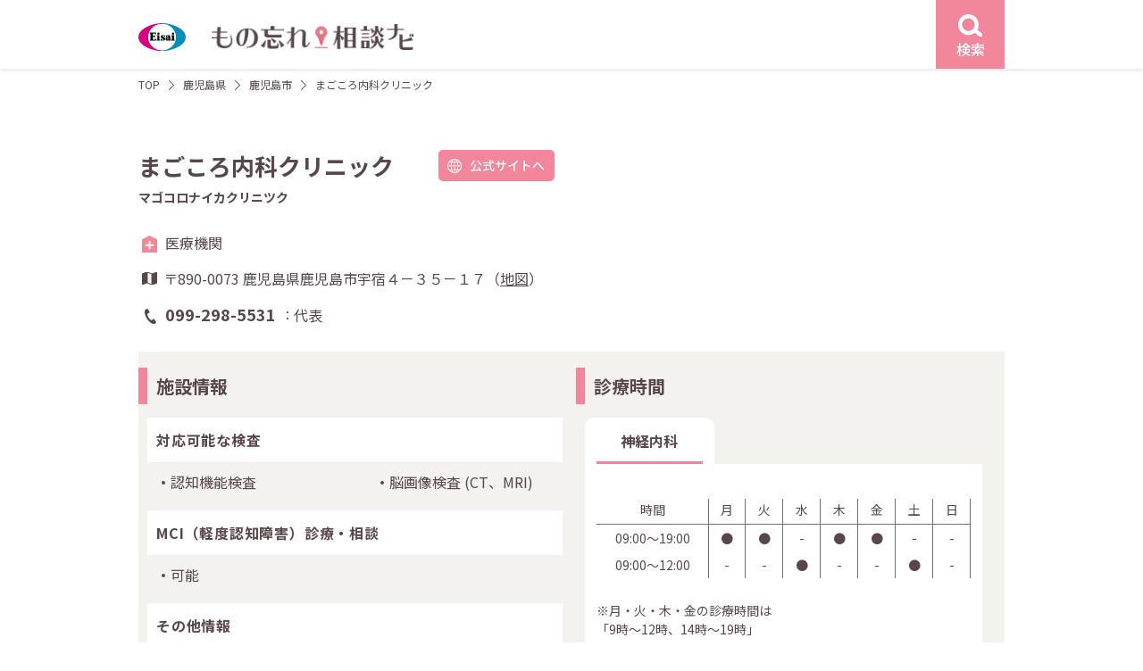

--- FILE ---
content_type: text/html; charset=UTF-8
request_url: https://e-65.eisai.jp/map/detail.php?id=11401
body_size: 7417
content:
<!DOCTYPE html>
<html lang="ja">
<head>
	<meta charset="utf-8">
	<title>まごころ内科クリニック | もの忘れ相談ナビ</title>
	<meta name="description" content="【エーザイ公式】もの忘れ相談ナビはエーザイ株式会社が運営する認知症医療機関検索サイトです。認知症に関する相談ができる鹿児島県 鹿児島市のまごころ内科クリニックの情報です。">	
	<meta name="robots" content="index,follow">
	<meta http-equiv="X-UA-Compatible" content="IE=Edge">
	<meta name="format-detection" content="telephone=no">
	<meta name="viewport" content="width=device-width, initial-scale=1">

	<link rel="canonical" href="https://e-65.eisai.jp/map/detail.php?id=11401">

	<meta property="og:title" content="まごころ内科クリニック | もの忘れ相談ナビ">	
	<meta property="og:type" content="article">
	<meta property="og:url" content="https://e-65.eisai.jp/map/detail.php?id=11401">
	<meta property="og:description" content="【エーザイ公式】もの忘れ相談ナビはエーザイ株式会社が運営する認知症医療機関検索サイトです。認知症に関する相談ができる鹿児島県 鹿児島市のまごころ内科クリニックの情報です。">
	<meta property="og:site_name" content="もの忘れ相談ナビ">
	<meta property="og:image" content="https://e-65.eisai.jp/map/_assets/img/ogimage.jpg">
	<link rel="shortcut icon" href="/map/favicon.ico">
	<link rel="preconnect" href="https://fonts.gstatic.com" crossorigin>
	<link rel="preload" as="style" href="https://fonts.googleapis.com/css2?family=Noto+Sans+JP:wght@400;500;700&display=swap">
	<link rel="stylesheet" href="https://fonts.googleapis.com/css2?family=Noto+Sans+JP:wght@400;500;700&display=swap" media="print" onload="this.media='all'">
	<link href="/map/_assets/css/common.min.css?v=20250303" rel="stylesheet">
	<link href="/map/_assets/css/detail.min.css?v=20250303" rel="stylesheet">
	<script type="application/ld+json">
{
    "@context": "https://schema.org",
    "@type": "BreadcrumbList",
    "itemListElement": [
        {
            "@type": "ListItem",
            "position": 1,
            "item": {
                "@id": "/map/",
                "name": "もの忘れ相談ナビ"
            }
        },
        {
            "@type": "ListItem",
            "position": 2,
            "item": {
                "@id": "/map/area02.php?pref_id=1150",
                "name": "鹿児島県から探す"
            }
        },
        {
            "@type": "ListItem",
            "position": 3,
            "item": {
                "@id": "/map/result.php?pref_id=46&city_id=1150",
                "name": "鹿児島県 鹿児島市の医療施設一覧"
            }
        },
        {
            "@type": "ListItem",
            "position": 4,
            "item": {
                "@id": "/map/detail.php?id=11401&pref_id=46&city_id=1150",
                "name": "まごころ内科クリニック"
            }
        }
    ]
}
</script>
		<script type="application/ld+json">
{
    "@context": "https://schema.org",
    "@type": "Hospital",
    "name": "まごころ内科クリニック",
    "url": "/map/detail.php?id=11401&pref_id=46&city_id=1150",
    "telephone": "099-298-5531",
    "faxNumber": "099-298-5532",
    "MedicalSpecialty": "神経内科",
    "address": {
        "@type": "PostalAddress",
        "postalCode": "890-0073",
        "streetAddress": "鹿児島県鹿児島市宇宿４－３５－１７",
        "addressCountry": {
            "@type": "Country",
            "name": "JP"
        }
    },
    "geo": {
        "@type": "GeoCoordinates",
        "latitude": 31.546283,
        "longitude": 130.535029
    }
}
</script>
	</head>
<body class="detail">
	<!-- Google Tag Manager -->
	<noscript><iframe src="//www.googletagmanager.com/ns.html?id=GTM-KT37LF7" height="0" width="0" style="display:none;visibility:hidden"></iframe></noscript>
<script>
(function (w, d, s, l, i) {
	w[l] = w[l] || []; w[l].push({
	'gtm.start':
	new Date().getTime(), event: 'gtm.js'
	}); var f = d.getElementsByTagName(s)[0],
	j = d.createElement(s), dl = l != 'dataLayer' ? '&l=' + l : ''; j.async = true; j.src =
	'//www.googletagmanager.com/gtm.js?id=' + i + dl; f.parentNode.insertBefore(j, f);
	})(window, document, 'script', 'dataLayer', 'GTM-KT37LF7');</script>
	<!-- End Google Tag Manager -->
	<div id="content-wrap">
		<header id="header" class="l-header">
			<div class="l-header__wrap l-content">
				<div class="l-header__logo">
					<a href="/map/">
						<figure class="site-logo">
							<img src="/map/_assets/img/common/logo.svg" width="53" height="32" alt="もの忘れ相談ナビ">
						</figure><!-- /.site-logo -->
						<h1 class="site-name"><img src="/map/_assets/img/common/logo_name.png" srcset="/map/_assets/img/common/logo_name.png 1x,/map/_assets/img/common/logo_name@2x.png 2x" width="226" height="32" alt="もの忘れ相談ナビ"></h1>
					</a>
				</div><!-- /.l-header__logo -->
				<div class="l-header__search">
					<a href="#search-modal" class="js-modal event-search-header">
						<figure class="search-icon">
							<img src="/map/_assets/img/icons/icon_search_w.svg" width="26.7" height="24.57" alt="検索">
						</figure>
						<div class="search-label text-center">検索</div>
					</a><!-- /.js-modal -->
				</div><!-- /.l-header__search -->
			</div><!-- /.l-header__wrap -->
		</header><!-- /l-header -->
		<div id="main-column" class="d-flex">
			<main id="primary"><div class="c-breadcrumb l-content">
	<ol class="c-breadcrumb__lists no-bullet">
		<li><a href="/map/">TOP</a></li>
		<li><a href="/map/area02.php?pref_id=46">鹿児島県</a></li>
		<li>	
			<a href="/map/result.php?pref_id=46&city_id=1150">
				鹿児島市			</a>
		</li>
		<li>まごころ内科クリニック</li>
	</ol><!-- /.c-breadcrumb__lists -->
</div><!-- /.c-breadcrumb -->
<div class="l-content p-detail">

		<div class="p-detail__head">
		<div class="head__name">
			<h2 class="detail-name">まごころ内科クリニック</h2>
						<div class="detail-site u-pc">
				<a href="http://magokoronaika.com/" class="c-button pink radius site event-site-facility" target="_blank"><span class="name">公式サイトへ</span></a>
			</div><!-- ./site -->
					</div><!-- /.head__name -->
				<h3 class="head__kana">マゴコロナイカクリニツク</h3>
				<div class="head__info">
			<div class="type type-medical">医療機関</div>
			<div class="address">
				〒890-0073 				鹿児島県鹿児島市宇宿４－３５－１７（<a href="#map-modal" class="js-modal">地図</a>）
			</div>
			<div class="tel">
				<dl class="tel__list">
					<dt class="list-tel">099-298-5531</dt>
					<dd class="list-caption">代表</dd>
														</dl><!-- /.tel__list -->
			</div><!-- /.tel -->
			<div class="navi u-sp">
				<ul class="no-bullet">
					<li class="navi-tel"><a href="tel:099-298-5531" class="c-button pink call radius event-call-represent"><span class="name">電話をかける</span></a></li>
										<li class="navi-site"><a href="http://magokoronaika.com/" class="c-button pink site radius event-site-facility" target="_blank"><span class="name">公式サイトへ</span></a></li>
									</ul><!-- /ul.no-bullet -->
			</div><!-- /.navi -->
		</div><!-- /.head__info -->
	</div><!-- /.p-detail__head -->
		 
	<div class="p-detail__info two-grid">
				<div class="info__row institution">
			<div class="c-title__h3 title-border-pink-detail info__title">
				<h3 class="title">施設情報</h3>
			</div><!-- /.c-title -->
			<div class="info__inner">
								<div class="institution__title">
					<h4 class="title">対応可能な検査</h4>
									</div><!-- /.institution__title -->
				<div class="institution__content">
					<ul class="institution__lists">
						<li>認知機能検査</li><li>脳画像検査 <span>(CT、MRI)</span></li>					</ul><!-- /.institution__lists -->
				</div><!-- /.institution__content -->
				
								<div class="institution__title">
										<h4 class="title">MCI（軽度認知障害）診療・相談</h4>
					<!-- <h4 class="title">対応可能な認知症</h4> -->
														</div><!-- /.institution__title -->
				<div class="institution__content">
					<ul class="institution__lists">
						<li>可能</li>
					</ul><!-- /.institution__lists -->
				</div><!-- /.institution__content -->
				
								<div class="institution__title">
					<h4 class="title">その他情報</h4>
				</div><!-- /.institution__title -->
				<div class="institution__content">
					<ul class="institution__lists">
												<li>診療時間外の対応</li>
																																				<li>成年後見人の鑑定書作成</li>
																		<li>介護保険 主治医意見書作成</li>
																		
					</ul><!-- /.institution__lists -->
				</div><!-- /.institution__content -->
				
								<div class="institution__title">
					<h4 class="title">施設案内の特記事項</h4>
				</div>
				<div class="institution__content">
				<ul class="institution__lists full">
															</ul><!-- /.institution__lists -->
											<div class="institution__info_other">
					診療時間外につきましては、２４時間電話で対応致します。					</div>
									
				</div><!-- /.institution__lists -->
				
			</div><!-- /.info__inner -->
		</div><!-- /.info__row -->
						<div class="info__row consultation">
			<div class="c-title__h3 title-border-pink-detail info__title">
				<h3 class="title-name">診療時間</h3>
			</div><!-- /.c-title -->
			<div class="info__inner">
				<ul class="no-bullet consultation__tab-head">
										<li><a href="#tab01" class="js-tabs event-tab-consultation is-active">神経内科</a></li>
																			</ul><!-- /.consultation__tab-head -->
								<div id="tab01" class="js-tabs-content is-open">
									<div class="consultation__tab-content">
						<div class="consultation__annotation">
																											</div><!-- /.consultation__annotation -->
												<table class="consultation__table">
							<tr>
								<th class="time">時間</th>
								<th>月</th>
								<th>火</th>
								<th>水</th>
								<th>木</th>
								<th>金</th>
								<th>土</th>
								<th>日</th>
							</tr>
							<tr><td>09:00〜19:00</td><td>●</td><td>●</td><td>-</td><td>●</td><td>●</td><td>-</td><td>-</td></tr>							</tr>
							<tr><td>09:00〜12:00</td><td>-</td><td>-</td><td>●</td><td>-</td><td>-</td><td>●</td><td>-</td></tr>							</tr>
													</table><!-- /.consultation__table -->
																		<div class="consultation__annotation">
							<p>※月・火・木・金の診療時間は<br />「9時～12時、14時～19時」</p>
						</div><!-- /.consultation__annotation -->
											</div><!-- /.consultation__tab-content -->
									</div><!-- /.js-tabs-content -->
				
											</div><!-- /.info__innder -->
		</div><!-- /.p-detail__info -->	
			</div><!-- /.p-detail__info -->
		<div class="p-detail__other">
		<div class="c-title__h3 title-border-pink-detail other__title">
						
			<h3 class="title-name">鹿児島県鹿児島市のその他の施設</h3>
		</div><!-- /.c-title -->
		<div class="other__list">

			<div class="other__list-start">
				<ul class="no-bullet">
					<li><a href="detail.php?id=13507">伊敷病院</a></li><li><a href="detail.php?id=11295">大勝病院</a></li><li><a href="detail.php?id=11247">鹿児島市立病院</a></li><li><a href="detail.php?id=11248">鹿児島大学病院</a></li><li><a href="detail.php?id=11255">南風病院</a></li></ul><!-- /.no-bullet --></div><!-- /.other__list-start --><div class="other__list-end"><ul class="no-bullet other__list-end u-pc"><li><a href="detail.php?id=13483">厚地リハビリ病院　</a></li><li><a href="detail.php?id=11254">いまきいれ総合病院</a></li><li><a href="detail.php?id=13708">鹿児島医療センター　</a></li><li><a href="detail.php?id=13745">鹿児島赤十字病院</a></li><li><a href="detail.php?id=11269">玉水会病院</a></li>				</ul><!-- /.no-bullet -->
			</div><!-- /.other__list-end -->
		</div><!-- /.other__list -->
		<div class="other__more">
			<a href="result.php?pref_id=46&city_id=1150" class="c-button pink outline arrow-r sp-arrow-b js-detail-more">もっと見る</a>
		</div><!-- /.other__more -->
	</div><!-- /.p-detail__other -->
	</div><!-- /.l-content -->
</main><!-- /#primary -->
</div><!-- /#main-column -->
<div id="search-modal" class="c-modal modal-search sp-size-full">
	<div class="c-modal__wrap">
		<div class="c-modal__close">
			<a href="#" class="modal__close button u-pc">
				<svg xmlns="http://www.w3.org/2000/svg" width="21.807" height="21.807" viewBox="0 0 21.807 21.807">
					<g transform="translate(1.107 1.107)">
						<path d="M19.293,20.707l-20-20L.707-.707l20,20Z" transform="translate(-0.4 -0.4)" fill="#f2879b" />
						<path d="M19.286,20.7-.707.707.707-.707,20.7,19.286Z" transform="translate(19.993 0) rotate(90)" fill="#f2879b" />
					</g>
				</svg>
			</a>
		</div><!-- /.c-modal__close -->
		<div class="c-modal__content">
			<div class="c-modal__close u-sp search-menu__close">
				<a href="#" class="modal__close u-sp">
					<svg xmlns="http://www.w3.org/2000/svg" width="21.807" height="21.807" viewBox="0 0 21.807 21.807">
						<g transform="translate(1.107 1.107)">
							<path d="M19.293,20.707l-20-20L.707-.707l20,20Z" transform="translate(-0.4 -0.4)" fill="#f2879b" />
							<path d="M19.286,20.7-.707.707.707-.707,20.7,19.286Z" transform="translate(19.993 0) rotate(90)" fill="#f2879b" />
						</g>
					</svg>
				</a>
			</div><!-- /.c-modal__close -->
			<form class="search-form" action="" method="POST">
				<div class="search-menu">
					<div class="search-menu__start">
						<div class="search-menu__inner">
							<div class="c-title__h3 bg-dark">
								<h3 class="title-name">エリア</h3>
							</div><!-- /.c-title__h3 -->						
							<div class="search-menu__content search-area">
								<select name="pref_id" class="select-pref js-pref-select"><option value="" hidden>都道府県選択</option><option value="1">北海道 (389)</option><option value="2">青森県 (85)</option><option value="3">岩手県 (150)</option><option value="4">宮城県 (172)</option><option value="5">秋田県 (88)</option><option value="6">山形県 (97)</option><option value="7">福島県 (157)</option><option value="13">東京都 (1180)</option><option value="14">神奈川県 (499)</option><option value="11">埼玉県 (405)</option><option value="12">千葉県 (362)</option><option value="8">茨城県 (147)</option><option value="10">群馬県 (86)</option><option value="9">栃木県 (106)</option><option value="15">新潟県 (105)</option><option value="16">富山県 (168)</option><option value="17">石川県 (98)</option><option value="18">福井県 (73)</option><option value="19">山梨県 (71)</option><option value="20">長野県 (115)</option><option value="22">静岡県 (291)</option><option value="23">愛知県 (446)</option><option value="21">岐阜県 (245)</option><option value="24">三重県 (151)</option><option value="27">大阪府 (263)</option><option value="28">兵庫県 (239)</option><option value="26">京都府 (168)</option><option value="25">滋賀県 (64)</option><option value="29">奈良県 (29)</option><option value="30">和歌山県 (25)</option><option value="36">徳島県 (86)</option><option value="37">香川県 (62)</option><option value="38">愛媛県 (119)</option><option value="39">高知県 (42)</option><option value="33">岡山県 (159)</option><option value="34">広島県 (314)</option><option value="35">山口県 (135)</option><option value="31">鳥取県 (42)</option><option value="32">島根県 (40)</option><option value="40">福岡県 (427)</option><option value="41">佐賀県 (76)</option><option value="42">長崎県 (109)</option><option value="43">熊本県 (108)</option><option value="44">大分県 (109)</option><option value="45">宮崎県 (75)</option><option value="46">鹿児島県 (133)</option><option value="47">沖縄県 (63)</option></select>								<select name="city_town" class="select-wards"disabled><option value="" hidden>市区町村選択</option></select>							</div><!-- /.search-menu__content -->
						</div><!-- /.search-menu__inner -->

						<div class="search-menu__inner">
							<div class="c-title__h3 bg-dark">
								<h3 class="title-name">各種検査から探す</h3>
							</div><!-- /.c-title__h3 -->
							<div class="search-menu__content search-inspections">
								<ul class="no-bullet search-checklists">
																		<li>
										<input type="checkbox" name="insp[]" value="aware" id="check-inspections-aware" ><label for="check-inspections-aware">認知機能検査</label>
									</li>
																		<li>
										<input type="checkbox" name="insp[]" value="image" id="check-inspections-image" ><label for="check-inspections-image">脳画像検査</label>
									</li>
																		<li>
										<input type="checkbox" name="insp[]" value="eeg" id="check-inspections-eeg" ><label for="check-inspections-eeg">脳波検査</label>
									</li>
																		<li>
										<input type="checkbox" name="insp[]" value="csf" id="check-inspections-csf" ><label for="check-inspections-csf">脳脊髄液検査</label>
									</li>
																		<li>
										<input type="checkbox" name="insp[]" value="amyloid" id="check-inspections-amyloid" ><label for="check-inspections-amyloid">アミロイドβ検査</label>
									</li>
																	</ul><!-- /.search-lists -->
							</div><!-- /.search-menu__content -->
						</div><!-- /.search-menu__inner -->
					</div><!-- /.search-menu__start -->

					<div class="search-menu__end">
						<div class="search-menu__inner">
							<div class="c-title__h3 bg-dark">
																<h3 class="title-name">MCI（軽度認知障害）診療・相談</h3>
								<!-- <h3 class="title-name">対応可能な認知症</h3> -->
															</div><!-- /.c-title__h3 -->
							<div class="search-menu__content search-dementia">
								<ul class="no-bullet search-checklists">
																											<li>
										<input type="checkbox" name="dementia[]" value="mci" id="check-dementia-mci" ><label for="check-dementia-mci">可能</label>
									</li>
																										</ul><!-- /.search-lists -->
							</div><!-- /.search-menu__content -->
						</div><!-- /.search-menu__inner -->

				<div class="search-menu__inner">
					<div class="c-title__h3 bg-dark">
						<h3 class="title-name">診療曜日</h3>
					</div><!-- /.c-title__h3 -->
					<div class="search-menu__content search-dayofweek">
						<ul class="no-bullet search-checklists__flex">
														<li>
								<input type="checkbox" name="dow[]" value="mon" id="check-dayofweek-mon" ><label for="check-dayofweek-mon">月</label>
							</li>
														<li>
								<input type="checkbox" name="dow[]" value="tue" id="check-dayofweek-tue" ><label for="check-dayofweek-tue">火</label>
							</li>
														<li>
								<input type="checkbox" name="dow[]" value="wed" id="check-dayofweek-wed" ><label for="check-dayofweek-wed">水</label>
							</li>
														<li>
								<input type="checkbox" name="dow[]" value="thu" id="check-dayofweek-thu" ><label for="check-dayofweek-thu">木</label>
							</li>
														<li>
								<input type="checkbox" name="dow[]" value="fri" id="check-dayofweek-fri" ><label for="check-dayofweek-fri">金</label>
							</li>
														<li>
								<input type="checkbox" name="dow[]" value="sat" id="check-dayofweek-sat" ><label for="check-dayofweek-sat">土</label>
							</li>
														<li>
								<input type="checkbox" name="dow[]" value="sun" id="check-dayofweek-sun" ><label for="check-dayofweek-sun">日</label>
							</li>
													</ul><!-- /.search-lists -->
					</div><!-- /.search-menu__content -->
				</div><!-- /.search-menu__inner -->
				<div class="search-menu__inner">
					<div class="c-title__h3 bg-dark">
						<h3 class="title-name">フリーワード</h3>
					</div><!-- /.c-title__h3 -->
					<div class="search-menu__content search-keyword">
						<input type="text" name="q" value="" class="full" placeholder="病院名・地名を入力">
					</div><!-- /.search-menu__inner -->
				</div><!-- /.search-menu__content -->
		</div><!-- /.search-menu__end -->
		<div class="search-menu__submit">
			<p class="search-select-area text-center text-red">都道府県・市区町村を選択してください</p>
			<button type="submit" class="c-button pink outline arrow-r search-submit" disabled><span class="name">検索する</span></button>
		</div><!-- /.search-menu__submit -->
	</div><!-- /.search-menu -->
	</form>
</div><!-- /.c-modal__content -->
</div><!-- /.cmodal__wrap -->
</div><!-- /#search-modal --><div id="map-modal" class="c-modal modal-map">
	<div class="c-modal__wrap">
		<div class="c-modal__close">
			<a href="#" class="modal__close button u-pc">
				<svg xmlns="http://www.w3.org/2000/svg" width="21.807" height="21.807" viewBox="0 0 21.807 21.807">
					<g transform="translate(1.107 1.107)">
						<path d="M19.293,20.707l-20-20L.707-.707l20,20Z" transform="translate(-0.4 -0.4)" fill="#f2879b" />
						<path d="M19.286,20.7-.707.707.707-.707,20.7,19.286Z" transform="translate(19.993 0) rotate(90)" fill="#f2879b" />
					</g>
				</svg>
			</a>
		</div><!-- /.c-modal__close -->
		<div class="c-modal__content map-content">
			<div class="c-modal__close u-sp map__close">
				<a href="#" class="modal__close u-sp">
					<svg xmlns="http://www.w3.org/2000/svg" width="21.807" height="21.807" viewBox="0 0 21.807 21.807">
						<g transform="translate(1.107 1.107)">
							<path d="M19.293,20.707l-20-20L.707-.707l20,20Z" transform="translate(-0.4 -0.4)" fill="#f2879b" />
							<path d="M19.286,20.7-.707.707.707-.707,20.7,19.286Z" transform="translate(19.993 0) rotate(90)" fill="#f2879b" />
						</g>
					</svg>
				</a>
			</div><!-- /.c-modal__close -->
			<h2 class="map__title">まごころ内科クリニック</h2>
			<div class="map__address">鹿児島県鹿児島市宇宿４－３５－１７</div>
			<div class="map__view">
				<div class="map__mapicon mapicon__lists">
					<div class="icon icon-medical">医療機関</div>
									</div><!-- /.p-result__mapicon -->
				<div id="map" class="detail"></div>
			</div><!-- /.map__view -->
		</div><!-- /.c-modal__content -->
	</div><!-- /.cmodal__wrap -->
</div><!-- /#search-modal --><div id="footer-page-top">
	<a href="#content-wrap" data-scroll>
		<svg xmlns="http://www.w3.org/2000/svg" width="21.999" height="12.414" viewBox="0 0 21.999 12.414">
			<g transform="translate(-1174.862 -2532.718)">
				<path d="M-2113.354,12004.574a1,1,0,0,1-.707-.293,1,1,0,0,1,0-1.414l9.293-9.292-9.293-9.293a1,1,0,0,1,0-1.414,1,1,0,0,1,1.414,0l10.707,10.707-10.707,10.706A1,1,0,0,1-2113.354,12004.574Z" transform="translate(-10807.713 430.778) rotate(-90)" fill="#fff" />
			</g>
		</svg>
	</a>
</div><!-- /#footer-page-top -->


<div class="l-footer-policy">
	<div class="l-content">
		<h4 class="footer-policy-title">「もの忘れ相談ナビ」のご利用に関する注意事項</h4>
		<ul class="footer-policy-list">
			<li>「もの忘れ相談ナビ」は、掲載許可を受けた施設を掲載しております。特定の医薬品を処方する施設やエーザイ株式会社（以下「当社」）が推奨する施設をご案内するものではありません。実際に受診される施設につきましては、ご自身でご判断の上、選択してください。</li>
			<li>各掲載施設の検査項目は、各施設が対応可能な項目のうち、保険適用が認められているもののみを掲載しています。保険適用外のアミロイドPET検査も行っていることがあり得ますのでご注意ください。また、脳脊髄液検査にはリン酸化タウ蛋白検査およびアミロイドベータ検査が、脳画像検査にはCT検査、MRI検査、SPECT検査およびアミロイドPET検査が含まれますが、これらのうちの一部しか対応できない施設もございます。</li>
			<li>掲載施設に関する情報は、できる限り正確かつ最新の情報をご提供できますよう努力しておりますが、掲載した情報が後に変更されるなど、現状とは異なる点が生じることもございます。</li>
			<li>掲載施設をご訪問される場合には、事前にお電話などでご確認されることをおすすめいたします。掲載施設に関するお問い合わせは、当社ではお答えすることができません。</li>
			<li>「もの忘れ相談ナビ」のご利用によって生じたいかなる損害についても、当社ではその責任を一切負いかねますので、予めご了承ください。</li>



		</ul>
	</div>
</div>


<footer id="footer" class="l-footer">
	<div class="l-content footer-start">
				<div class="footer-start__guidedial">
			<div class="title text-bold">認知症支援施設 案内ダイヤル</div>
			<div class="tel-sub text-right"><span class="sub01">いー老後</span><span class="sub02">に</span><span class="sub03">し</span><span class="sub04">よ</span></div><!-- /.tel-sub -->
			<div class="tel-number">
				<a href="tel:0120165244">
					<figure>
						<img src="/map/_assets/img/common/img_footer_tel.svg" width="240" height="30" alt="0120-165-244">
					</figure>
				</a>
			</div><!-- /.tel-number -->
			<div class="time">受付時間 9:00-21:00　平日・土日祝<br>12月30日～1月3日は除く</div>

			<p class="explain">施設情報の新規掲載または掲載情報変更のご連絡もこちらよりお願いいたします。</p>
		</div><!-- /.footer-start__guidedial -->

		<div class="footer-start__navi">
			<div class="logo">
				<a href="https://theotol.soudan-e65.com/" target="_blank">
					<figure><img src="/map/_assets/img/common/img_theotol_e65_logo.svg" width="300" height="87" alt="テヲトル（認知症ポータルサイト）"></figure>
				</a>
			</div><!-- /.logo -->
			<p class="explain">※テヲトルは、エーザイグループのTheoria technologies株式会社が運営する認知症ポータルサイトです。</p>
		</div><!-- /.footer-start__navi -->
	</div><!-- /.l-footer__wrap -->

	<div class="l-content footer__end">
		<ul class="footer__end-menu no-bullet">
			<li><a href="https://www.eisai.co.jp/" target="_blank">エーザイ企業サイト</a></li>
			<li><a href="https://www.eisai.co.jp/privacy/" target="_blank">個人情報の取扱いについて</a></li>
			<li><a href="https://www.eisai.co.jp/privacy/external-transmission/index.html#e-65-map" target="_blank">外部送信について</a></li>
			<li><a href="https://www.eisai.co.jp/aboutsite/index.html" target="_blank">ご利用について</a></li>
			<li><a href="https://www.eisai.co.jp/acguide.html" target="_blank">アクセシビリティ</a></li>
		</ul><!-- /.footer__end-menu -->
		<figure class="footer__end-hhc">
			<img src="/map/_assets/img/common/img_logo_hhc.svg" width="96" height="39" alt="hhc（human health care）">
		</figure><!--  /.footer__end-hhc -->
		<div class="footer__end-copy">©2020 Eisai Co., Ltd.</div>
	</div><!-- /.footer__end -->
</footer><!-- /.l-footer -->
</div><!-- /#content-wrap -->
<script src="/map/_assets/js/jquery-3.6.0.min.js"></script>
<script src="/map/_assets/js/main.js?v=20230802"></script>
<script>
var markerData = [{"name":"\u307e\u3054\u3053\u308d\u5185\u79d1\u30af\u30ea\u30cb\u30c3\u30af","lat":31.546283,"lng":130.535029,"icon":"\/map\/_assets\/img\/icons\/icon_pin_hospital.svg","type":"hospital"}];
</script>
<script async defer src="https://maps.googleapis.com/maps/api/js?key=AIzaSyCguZyRcs4fSrqpA06KrzepzhEnm1uYy5w" type="text/javascript"></script>
<script async defer src="/map/_assets/js/map-detail.js"></script>
</body>

</html>